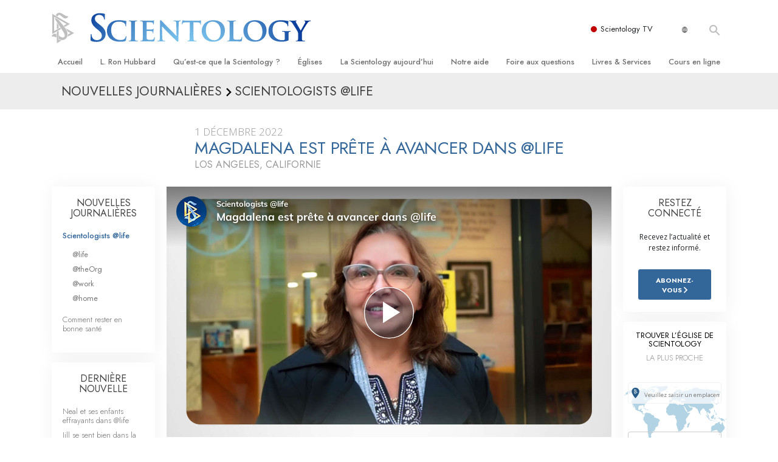

--- FILE ---
content_type: image/svg+xml
request_url: https://files.ondemandhosting.info/data/www.scientology.tv/series-logos/scientology-principles-series-logo-white_fr.svg?k=
body_size: 4520
content:
<svg xmlns="http://www.w3.org/2000/svg" width="4.04in" height="1.13in" viewBox="0 0 290.58 81.41">
  <defs>
    <style>
      .cls-1 {
        fill: #fff;
      }
    </style>
  </defs>
  <title>scientology-principles-tseries-logo-white_fr</title>
  <g id="fr">
    <g>
      <path class="cls-1" d="M60.08,7.49h7.27c5.14,0,8.49,2.89,8.49,7.65v.07c0,5.1-3.87,7.86-8.8,7.9H62.66v8.52H60.08Zm7,13.27c3.76,0,6.11-2.17,6.11-5.48v0c0-3.51-2.35-5.37-6-5.37H62.66V20.76Z"/>
      <path class="cls-1" d="M78.88,13.66h2.49v4a6.34,6.34,0,0,1,6.17-4.2v2.69H87.4c-3.34,0-6,2.34-6,7v8.56H78.88Z"/>
      <path class="cls-1" d="M90.19,7H93V10H90.19Zm.14,6.62h2.48v18H90.33Z"/>
      <path class="cls-1" d="M97.26,13.66h2.48v2.93a5.82,5.82,0,0,1,5.31-3.28c3.66,0,5.86,2.52,5.86,6.56V31.63h-2.48V20.56c0-3.21-1.52-5-4.14-5s-4.55,2.06-4.55,5.13V31.63H97.26Z"/>
      <path class="cls-1" d="M114.19,22.83v-.24c0-5.45,3.51-9.28,8-9.28a7.6,7.6,0,0,1,5.65,2.45l-1.48,1.86a5.85,5.85,0,0,0-4.21-2c-3,0-5.41,2.83-5.41,7v.17c0,4.24,2.48,7,5.51,7a5.79,5.79,0,0,0,4.21-2.07l1.45,1.65A7.37,7.37,0,0,1,122.12,32C117.6,32,114.19,28.28,114.19,22.83Z"/>
      <path class="cls-1" d="M130.7,7h2.75V10H130.7Zm.13,6.62h2.49v18h-2.49Z"/>
      <path class="cls-1" d="M137.76,13.66h2.48v3.45c1.21-2,3-3.8,5.83-3.8,3.65,0,7.17,3.18,7.17,9.14v.35c0,6-3.52,9.17-7.17,9.17a6.65,6.65,0,0,1-5.83-3.69V36.8h-2.48Zm12.93,9.14v-.28c0-4.38-2.35-7-5.1-7s-5.45,2.72-5.45,6.93v.34c0,4.21,2.62,6.9,5.45,6.9S150.69,27.21,150.69,22.8Z"/>
      <path class="cls-1" d="M155.93,22.8v-.18c0-5.48,3.2-9.31,7.41-9.31,4.52,0,7.21,3.87,7.21,9.28a9.49,9.49,0,0,1,0,1H158.44c.28,4,2.73,6.18,5.56,6.18a6.32,6.32,0,0,0,4.65-2.07l1.42,1.58A8.13,8.13,0,0,1,163.89,32C159.51,32,155.93,28.49,155.93,22.8Zm12.14-1.11c-.18-3.41-1.8-6.2-4.73-6.2-2.65,0-4.65,2.44-4.9,6.2Z"/>
      <path class="cls-1" d="M172.49,29.42l1.31-1.83a8.22,8.22,0,0,0,5.25,2.17c2,0,3.34-1.1,3.34-2.79v0c0-1.59-1.48-2.42-3.9-3.42-2.86-1.24-5.13-2.38-5.13-5.17v-.07c0-2.93,2.38-4.9,5.58-4.9a9.86,9.86,0,0,1,5.66,1.93l-1.21,1.9a7.87,7.87,0,0,0-4.52-1.69c-1.89,0-3.1,1.1-3.1,2.52v.07c0,1.51,1.55,2.27,4,3.31,3,1.31,5,2.55,5,5.27v.07c0,3.21-2.58,5.18-5.82,5.18A10.09,10.09,0,0,1,172.49,29.42Z"/>
      <path class="cls-1" d="M196.22,22.83v-.34c0-6,3.52-9.18,7.17-9.18A6.67,6.67,0,0,1,209.22,17V6.73h2.48v24.9h-2.48V28.18c-1.21,2-3,3.79-5.83,3.79C199.74,32,196.22,28.83,196.22,22.83Zm13.1,0v-.31c0-4.25-2.58-6.93-5.41-6.93s-5.14,2.51-5.14,6.93v.27c0,4.38,2.34,7,5.14,7S209.32,27,209.32,22.8Z"/>
      <path class="cls-1" d="M215.21,22.8v-.18c0-5.48,3.2-9.31,7.41-9.31,4.52,0,7.21,3.87,7.21,9.28a9.49,9.49,0,0,1,0,1H217.72c.28,4,2.73,6.18,5.55,6.18a6.33,6.33,0,0,0,4.66-2.07l1.41,1.58A8.1,8.1,0,0,1,223.17,32C218.79,32,215.21,28.49,215.21,22.8Zm12.13-1.11c-.17-3.41-1.79-6.2-4.72-6.2-2.66,0-4.66,2.44-4.9,6.2Z"/>
    </g>
    <g>
      <path class="cls-1" d="M10.08,67.72a12.76,12.76,0,0,0,9,4.1c4.3,0,6.85-2.15,6.85-5.35s-2.4-4.4-5.5-5.8l-4.7-2.05c-3-1.3-6.65-3.65-6.65-8.45,0-5,4.4-8.7,10.35-8.7a13.4,13.4,0,0,1,9.65,4.05l-2.2,2.7a10.55,10.55,0,0,0-7.45-3.1c-3.7,0-6.15,1.85-6.15,4.8,0,3.15,2.9,4.35,5.45,5.45l4.7,2c3.8,1.65,6.75,3.9,6.75,8.75,0,5.2-4.3,9.35-11.2,9.35A15.79,15.79,0,0,1,7.58,70.62Z"/>
      <path class="cls-1" d="M47.38,41.47a12.11,12.11,0,0,1,8.95,4.05L54,48.17a8.76,8.76,0,0,0-6.55-3.05c-6.25,0-10.4,5.1-10.4,13.25S41,71.82,47.23,71.82a9.57,9.57,0,0,0,7.5-3.65l2.35,2.55a12.57,12.57,0,0,1-9.95,4.75c-8.25,0-14.4-6.3-14.4-17C32.73,47.92,39,41.47,47.38,41.47Z"/>
      <path class="cls-1" d="M61.18,42.07h4.2v32.8h-4.2Z"/>
      <path class="cls-1" d="M72.33,42.07h18.9v3.5H76.53v10.3h12.4v3.55H76.53v11.9h15.2v3.55H72.33Z"/>
      <path class="cls-1" d="M96.68,42.07H101l11.9,20.6,3.55,6.8h.2c-.2-3.3-.55-7-.55-10.45v-17h4v32.8h-4.3L103.88,54.22l-3.55-6.75h-.2c.2,3.3.5,6.8.5,10.25V74.87H96.68Z"/>
      <path class="cls-1" d="M133.88,45.57h-9.95v-3.5h24v3.5H138v29.3h-4.15Z"/>
      <path class="cls-1" d="M148.73,58.32c0-10.5,5.8-16.85,14.05-16.85s14,6.4,14,16.85-5.8,17.15-14,17.15S148.73,68.87,148.73,58.32Zm23.75,0c0-8.15-3.85-13.2-9.7-13.2S153,50.17,153,58.32s3.85,13.5,9.75,13.5S172.48,66.52,172.48,58.32Z"/>
      <path class="cls-1" d="M181.83,42.07H186V71.32h14.3v3.55h-18.5Z"/>
      <path class="cls-1" d="M200.93,58.32c0-10.5,5.8-16.85,14-16.85s14,6.4,14,16.85-5.8,17.15-14,17.15S200.93,68.87,200.93,58.32Zm23.75,0c0-8.15-3.85-13.2-9.7-13.2s-9.75,5.05-9.75,13.2,3.85,13.5,9.75,13.5S224.68,66.52,224.68,58.32Z"/>
      <path class="cls-1" d="M247.28,41.47a12.75,12.75,0,0,1,9.4,4.05l-2.4,2.65a8.93,8.93,0,0,0-6.95-3.05c-6.65,0-10.9,5.1-10.9,13.25s3.9,13.45,10.9,13.45a9.13,9.13,0,0,0,5.95-1.95V61.32h-6.95V57.87h10.75v13.8a14.74,14.74,0,0,1-10.2,3.8c-8.6,0-14.75-6.3-14.75-17C232.13,47.92,238.48,41.47,247.28,41.47Z"/>
      <path class="cls-1" d="M268.23,62.17l-9.9-20.1h4.5l4.2,9.25c1.05,2.4,2.05,4.7,3.2,7.15h.2c1.1-2.45,2.25-4.75,3.25-7.15l4.25-9.25h4.3l-9.85,20.1v12.7h-4.15Z"/>
    </g>
  </g>
</svg>


--- FILE ---
content_type: image/svg+xml
request_url: https://files.ondemandhosting.info/data/www.scientology.tv/series-logos/common-sense-for-life-title_fr.svg?k=
body_size: 13119
content:
<svg id="OUTLINE" xmlns="http://www.w3.org/2000/svg" viewBox="0 0 2148.93 473.72"><defs><style>.cls-1{fill:#fff;}</style></defs><title>common-sense-for-life-title_fr</title><path class="cls-1" d="M551.55,284.15a36,36,0,0,0,7.13-1,36.14,36.14,0,0,1,6.78-1,1.44,1.44,0,0,1,1.62,1.63q0,5.77-11,10.29-9.21,3.8-16.26,3.8-23.84,0-87.08-24.75-38.3,35-78,35.05-16.08,0-27.1-5.78-13.92-7.41-13.91-22.23,0-18.06,21.86-29.81a80.84,80.84,0,0,1,38.3-9.75q24.21,0,52.57,11.56l93.77-99.91q39-41.91,56.72-57.45,42.29-37,68.66-37,22.58,0,24.93,19.33,9.39-3.44,11.92-3.44c1.57,0,2.35,1,2.35,3.08,0,1.68-1.87,3.37-5.6,5l-7.95,3.08q-2,34-39.75,78.58t-58.71,44.63q-15,0-15-13.73,0-19.7,28.28-54.83t72.53-58.27c.24-2.17.37-3.67.37-4.51q0-10.48-9.58-10.48-17.34,0-56.55,37.21-14.62,13.92-49.5,51.85l-58.72,63.78-38.48,40.83Q528.43,284.15,551.55,284.15ZM379.74,256.51q-38.85,0-38.85,22.94,0,19.33,28.55,19.33,29.26,0,62.51-32.52A148.86,148.86,0,0,0,379.74,256.51ZM613.7,142q-28.19,33.78-28.19,49.32,0,5.6,5.06,5.6,11.92,0,41.82-33a222.71,222.71,0,0,0,44.72-73.26Q641.88,108.18,613.7,142Z" transform="translate(-9.11 -57.78)"/><path class="cls-1" d="M604,283.06q-22,12.66-33.42,12.65c-1.45,0-2.17-.78-2.17-2.35q0-3.25,4.7-4,11-1.81,31.07-13.55,22-12.64,36-15.9,8.31-20.06,34.33-42.1,27.64-23.65,47.15-23.66,14.46,0,14.46,12.28,0,16.08-30.54,35a216,216,0,0,1-45.89,22,30,30,0,0,0-2.52,12.11q0,9.39,6.5,12.28,3.25,1.28,12.28,1.63,6.51.18,6.51,3.07,0,4.51-22.22,4.52-23.49,0-23.49-20.42a46.71,46.71,0,0,1,1.27-10.3Q628.91,268.62,604,283.06Zm92.86-48.77q24.57-18.25,24.57-28.91,0-4.33-4-4.34-11.75,0-32,21.68-18.06,19.69-23.67,33.61A217.89,217.89,0,0,0,696.84,234.29Z" transform="translate(-9.11 -57.78)"/><path class="cls-1" d="M926.47,196.71a17.27,17.27,0,0,1,13.27,5.78,19.76,19.76,0,0,1,5.33,13.91q0,23.13-25.83,50.59Q893,295,870.1,295q-21.87,0-21.86-22.58,0-11.93,10.3-33.25-28,25.11-39.39,33.61-30.17,22.94-47,22.94a1.92,1.92,0,0,1-2.17-2.17c0-2.16,1.57-3.55,4.7-4.15q18.42-3.79,49.86-28.73,34.88-27.65,66.49-66.84,47.33-58.73,81.11-87.08,35.24-29.46,46.8-29.45,11.37,0,11.38,11.2,0,12.29-22.95,38.3-19.5,22-72.26,55.83-7.41,4.33-21.5,13.55-2.35,1.62-5.78,7.4Q917.25,196.72,926.47,196.71Zm-33.61,33.78q0-5.6,3.8-13.91-36.85,46.79-36.86,62.69,0,7.41,7.05,7.41,16.8,0,42.81-34.15Q892.86,245.48,892.86,230.49ZM931,213.33q0-9.21-7.59-9.22-8.85,0-16.26,8.59t-7.4,17.61q0,12.28,14.09,16.62Q931,226.33,931,213.33Zm90.33-125.56Q1013,87.77,972,130q-33.24,34.16-47.69,52.21,71.54-43.89,91.78-77.14,7-11.39,7-15.18C1023.12,88.49,1022.52,87.77,1021.31,87.77Z" transform="translate(-9.11 -57.78)"/><path class="cls-1" d="M955.29,275.84q-28.54,19.88-42.64,19.87a1.92,1.92,0,0,1-2.17-2.17c0-2.29,1.21-3.67,3.61-4.15a60.3,60.3,0,0,0,18.79-6.33q13.56-7.4,44.08-31.61l47.7-39.21q13.72-12.11,16.8-12.1,4.51,0,9.94,5.06,10.47-7.95,18.61-7.95,12.29,0,12.28,13.19,0,19.69-31.43,53.65-32,34.34-51.67,34.33-18.44,0-18.43-19.33,0-10.11,11.74-31.62Zm43.9,1.8q0,8.69,8.31,8.68,13.54,0,42.27-32.7-15.16-3.62-15.17-19.52a30.23,30.23,0,0,1,1.44-8.85Q999.19,257.41,999.19,277.64Zm67.93-47q7.39-12.46,7.4-19.87,0-6.87-6-6.87-8.85,0-17.79,11.11t-9,20.15q0,10.11,11.93,12.64A85.12,85.12,0,0,0,1067.12,230.67Z" transform="translate(-9.11 -57.78)"/><path class="cls-1" d="M1233.45,198.88q12.83,0,12.82,12.1,0,10.67-29.08,38.57t-29.09,33.7q0,5.78,6.5,6.23t6.51,3.16q0,3.62-13,3.61-15,0-15-13.37,0-11.19,14.46-28.36,7.41-8.85,26.74-27.28,14.45-13.73,14.45-16.62c0-1.57-1.08-2.35-3.25-2.35q-10.3,0-44.81,27.46-28.73,22.77-42.63,37.4-17.71,18.6-21.5,18.61a6.8,6.8,0,0,1-5.24-2.8,9,9,0,0,1-2.35-5.88q0-4.15,24.93-33.6l29.81-35.23-46.25,37.58L1083.31,278q-26,17.7-39.92,17.7c-1.57,0-2.35-.72-2.35-2.17,0-2.16,1.69-3.61,5.06-4.33a72.62,72.62,0,0,0,16.08-5.42q13.18-5.79,53.83-38.67,36.49-29.62,52.58-45.34a54.89,54.89,0,0,1,8.49-6.51,17.4,17.4,0,0,1,6.14-1.08,11.31,11.31,0,0,1,6.24,2.08c2.1,1.38,3.16,3,3.16,5q0,3.24-28.91,41.73Q1213.39,198.88,1233.45,198.88Z" transform="translate(-9.11 -57.78)"/><path class="cls-1" d="M1305.7,295.71a1.92,1.92,0,0,1-2.17-2.17c0-2.16,1.2-3.55,3.61-4.15q6.69-1.63,20.6-7.23,13-7.05,66.12-51.31,50.42-41.91,51.67-41.91,4.15,0,8.22,3.61t4.07,7.77q0,13.19-20.6,46.43-17.88,28.72-31.25,43,7.77,0,7.77,2.89,0,3.62-7.59,3.61a35.16,35.16,0,0,1-5.87-.72,35.25,35.25,0,0,0-5.88-.72,26,26,0,0,0-4.33.54,26,26,0,0,1-4.34.54q-22.93,0-22.94-31.07Q1325.22,295.71,1305.7,295.71Zm75.52-23.85q-4-10.47-7.77-10.48-4,0-4,6.15a26,26,0,0,0,3.62,12.64q4.15,7.41,9.75,7.41a4.32,4.32,0,0,0,3.43-1.44Zm38.12-27.46q14.09-23.85,19.69-42.09l-64.68,52.57q6.69,1.08,11.2,10.48l6,15.18Q1404.16,270.06,1419.34,244.4Z" transform="translate(-9.11 -57.78)"/><path class="cls-1" d="M1444.85,283.06q-22,12.66-33.42,12.65c-1.44,0-2.17-.78-2.17-2.35q0-3.25,4.7-4,11-1.81,31.08-13.55,22-12.64,36-15.9,8.31-20.06,34.32-42.1,27.64-23.65,47.16-23.66,14.44,0,14.45,12.28,0,16.08-30.53,35a216.26,216.26,0,0,1-45.89,22,29.85,29.85,0,0,0-2.53,12.11q0,9.39,6.5,12.28,3.26,1.28,12.29,1.63,6.49.18,6.5,3.07,0,4.51-22.22,4.52-23.49,0-23.49-20.42a47.32,47.32,0,0,1,1.27-10.3Q1469.79,268.62,1444.85,283.06Zm92.87-48.77q24.57-18.25,24.57-28.91,0-4.33-4-4.34-11.74,0-32,21.68-18.06,19.69-23.66,33.61A218.33,218.33,0,0,0,1537.72,234.29Z" transform="translate(-9.11 -57.78)"/><path class="cls-1" d="M1716.64,198.88q12.83,0,12.83,12.1,0,10.67-29.09,38.57t-29.09,33.7q0,5.78,6.51,6.23t6.5,3.16q0,3.62-13,3.61-15,0-15-13.37,0-11.19,14.45-28.36,7.41-8.85,26.74-27.28,14.44-13.73,14.45-16.62c0-1.57-1.08-2.35-3.25-2.35q-10.31,0-44.81,27.46-28.73,22.77-42.63,37.4-17.71,18.6-21.5,18.61a6.81,6.81,0,0,1-5.24-2.8,9,9,0,0,1-2.35-5.88q0-4.15,24.93-33.6l29.81-35.23-46.25,37.58L1566.51,278q-26,17.7-39.93,17.7c-1.57,0-2.35-.72-2.35-2.17,0-2.16,1.69-3.61,5.06-4.33a72.28,72.28,0,0,0,16.08-5.42q13.19-5.79,53.84-38.67,36.49-29.62,52.57-45.34a55.9,55.9,0,0,1,8.49-6.51,17.44,17.44,0,0,1,6.14-1.08,11.31,11.31,0,0,1,6.24,2.08c2.1,1.38,3.16,3,3.16,5q0,3.24-28.91,41.73Q1696.58,198.88,1716.64,198.88Z" transform="translate(-9.11 -57.78)"/><path class="cls-1" d="M1684.62,295.71a1.91,1.91,0,0,1-2.16-2.17c0-2.16,1.2-3.55,3.61-4.15q6.69-1.63,20.6-7.23,13-7.05,66.12-51.31,50.4-41.91,51.67-41.91,4.15,0,8.22,3.61t4.06,7.77q0,13.19-20.59,46.43-17.89,28.72-31.26,43,7.77,0,7.77,2.89,0,3.62-7.59,3.61a35.28,35.28,0,0,1-5.87-.72,35.16,35.16,0,0,0-5.87-.72,26.09,26.09,0,0,0-4.34.54,25.88,25.88,0,0,1-4.33.54q-23,0-23-31.07Q1704.14,295.71,1684.62,295.71Zm75.52-23.85q-4-10.47-7.77-10.48-4,0-4,6.15a25.94,25.94,0,0,0,3.61,12.64q4.15,7.41,9.76,7.41a4.33,4.33,0,0,0,3.43-1.44Zm38.12-27.46q14.1-23.85,19.69-42.09l-64.67,52.57q6.67,1.08,11.2,10.48l6,15.18Q1783.08,270.06,1798.26,244.4Z" transform="translate(-9.11 -57.78)"/><path class="cls-1" d="M102.89,406.87c0,29.06-19.62,41.09-46.18,41.09H55.08v-1.59c17.36,0,31.46-12.26,31.46-34.5,0-11.81-3.47-22-8.58-28.61-7.35-9.3-15.73-12-29.42-12h-12V512.88c0,13.4,2.65,14.3,11.44,14.53V529H9.11v-1.59c6.13,0,10.42-2.5,10.42-10V379.63c0-8.4-1.63-12.26-10.42-12.26v-1.59H53.44C78.37,365.78,102.89,373.5,102.89,406.87Z" transform="translate(-9.11 -57.78)"/><path class="cls-1" d="M193.57,363.29c42.5,0,70.28,32.68,70.28,73.09,0,50.17-29.83,95.12-83.15,95.12-42.49,0-69.46-35.19-69.46-75.37C111.24,416.86,136.57,363.29,193.57,363.29ZM122.48,435.7c0,45.4,33.5,87.17,70.48,87.17,31.26,0,61.7-29.06,61.7-66.51,0-52.21-44.95-84.45-75-84.45C153.73,371.91,122.48,396.2,122.48,435.7Z" transform="translate(-9.11 -57.78)"/><path class="cls-1" d="M313,367.37h-2c-4.29,0-9.19,1.36-9.19,11.81v91.71c0,43.81,26.56,50.85,38.81,50.85,12.67,0,28-4.77,42.29-23.84V384.17c0-14.75-3.27-16.8-9.39-16.8H372v-1.59h38.61v1.59c-9.4,0-10.83,3.41-10.83,11.35V514c0,9.76,1.63,13.39,10.83,13.39V529H382.85V503.8c-14.91,18.39-31.25,26.33-50.46,26.33-30.85,0-47.6-21.11-47.6-50.39V379.63c0-10.9-2.25-12.26-10.83-12.26v-1.59h39Z" transform="translate(-9.11 -57.78)"/><path class="cls-1" d="M518.37,401.88c0,18.84-12.26,34.5-25.75,42.67l16.14,27.7c5.93,10,18.59,30.42,30.24,42.9a29.06,29.06,0,0,0,20,8.63c6.33,0,9.6-1.59,17-6.36l.61,2.27c-9,8.18-19.61,10.9-31.05,10.9-18.8,0-28.6-11.8-49-46.54l-19.82-33.59c-6.95.22-6.13.45-11.24.45H451.76v63.34c0,9.76,2.25,13.16,10.42,13.16V529h-38v-1.59c8.18-.45,10.63-1.82,10.63-14.07V381.22c0-10.22-2.25-13.85-10.63-13.85v-1.59H477.1C502.84,365.78,518.37,377.36,518.37,401.88Zm-27,37.68c7.56-7,11.44-15.66,11.44-27.47,0-5.22-1.43-18.16-8.38-28.15-5.31-7.94-13.89-13.84-29.21-13.84H451.76v76.5h14.3C476.28,446.6,486.5,444.1,491.4,439.56Z" transform="translate(-9.11 -57.78)"/><path class="cls-1" d="M733.49,388.26h-1.43c-3.88-15.21-4.08-17-12.87-17H668.52v73.32h46.79c6.13,0,8.17-1.59,8.58-5.44h1.43v15.43h-1.43c-.82-4.08-2.66-5.45-7.76-5.45H668.52V500.4c0,21.56,5.52,23.15,18.6,23.15h31.46c15.52,0,19.82-1.81,21.65-17h1.43V529H641.15v-1.59c8.17-.23,10.42-3.4,10.42-11.35V381.9c0-11.35-1.64-14.3-10.42-14.3v-1.82h92.34Zm-39.43-68.1,26.36,34.27h-4.5l-27.17-21.34-27.17,21.34h-4.7l26.35-34.27Z" transform="translate(-9.11 -57.78)"/><path class="cls-1" d="M745.26,360.11c2.25,4.77,3.47,5.67,9,5.67H857.42c4.49,0,7.15-1.36,8.58-5.67h1.43l-6.95,19.75h-1.43a13.88,13.88,0,0,0,.41-4.09c0-4.31-2.25-4.77-5.51-4.77H814.11V512.43c0,12.48,2,15,11.64,15V529H785.91v-1.59c8.38-.91,11.24-1.59,11.24-13.16V371h-39c-5.31,0-6.74.91-6.74,4.32a16.34,16.34,0,0,0,.81,4.54h-1.43l-6.94-19.75Z" transform="translate(-9.11 -57.78)"/><path class="cls-1" d="M970.29,401.88c0,18.84-12.26,34.5-25.74,42.67l16.14,27.7c5.92,10,18.59,30.42,30.24,42.9a29.06,29.06,0,0,0,20,8.63c6.33,0,9.6-1.59,17-6.36l.62,2.27c-9,8.18-19.62,10.9-31.06,10.9-18.79,0-28.6-11.8-49-46.54l-19.82-33.59c-6.94.22-6.12.45-11.23.45H903.69v63.34c0,9.76,2.25,13.16,10.42,13.16V529h-38v-1.59c8.17-.45,10.62-1.82,10.62-14.07V381.22c0-10.22-2.24-13.85-10.62-13.85v-1.59H929C954.77,365.78,970.29,377.36,970.29,401.88Zm-27,37.68c7.56-7,11.45-15.66,11.45-27.47,0-5.22-1.44-18.16-8.38-28.15-5.31-7.94-13.89-13.84-29.22-13.84H903.69v76.5H918C928.21,446.6,938.42,444.1,943.32,439.56Z" transform="translate(-9.11 -57.78)"/><path class="cls-1" d="M1129,388.26h-1.43c-3.88-15.21-4.08-17-12.87-17h-50.67v73.32h46.79c6.13,0,8.17-1.59,8.58-5.44h1.43v15.43h-1.43c-.82-4.08-2.66-5.45-7.76-5.45h-47.61V500.4c0,21.56,5.52,23.15,18.6,23.15h31.46c15.52,0,19.81-1.81,21.65-17h1.43V529H1036.69v-1.59c8.17-.23,10.42-3.4,10.42-11.35V381.9c0-11.35-1.64-14.3-10.42-14.3v-1.82H1129Z" transform="translate(-9.11 -57.78)"/><path class="cls-1" d="M1240.37,367.37c-8.17,0-10.62,3.63-10.62,12V443h80.7V381.67c0-10.89-1.43-14.3-10.22-14.3v-1.59h37.59v1.59c-9,.23-10.41,2.73-10.41,14.08V512.88c0,10.67,1.43,14.53,10.41,14.53V529h-37.59v-1.59c8-.45,10.22-1.82,10.22-16.34V447.5h-80.7v65.61c0,10.22,1.63,14.3,10.62,14.3V529h-38v-1.59h1.43c6.75,0,9-4.31,9-10.67V382.36c0-12.94-1.63-14.31-10.42-15v-1.59h38Z" transform="translate(-9.11 -57.78)"/><path class="cls-1" d="M1443.42,388.26H1442c-3.89-15.21-4.09-17-12.88-17h-50.66v73.32h46.78c6.13,0,8.17-1.59,8.58-5.44h1.43v15.43h-1.43c-.81-4.08-2.65-5.45-7.76-5.45h-47.6V500.4c0,21.56,5.51,23.15,18.59,23.15h31.46c15.53,0,19.82-1.81,21.66-17h1.43V529H1351.08v-1.59c8.17-.23,10.42-3.4,10.42-11.35V381.9c0-11.35-1.63-14.3-10.42-14.3v-1.82h92.34Z" transform="translate(-9.11 -57.78)"/><path class="cls-1" d="M1496.79,367.37h-2c-4.29,0-9.19,1.36-9.19,11.81v91.71c0,43.81,26.56,50.85,38.82,50.85,12.66,0,28-4.77,42.29-23.84V384.17c0-14.75-3.27-16.8-9.4-16.8h-1.43v-1.59h38.61v1.59c-9.4,0-10.83,3.41-10.83,11.35V514c0,9.76,1.64,13.39,10.83,13.39V529h-27.78V503.8c-14.92,18.39-31.26,26.33-50.46,26.33-30.85,0-47.61-21.11-47.61-50.39V379.63c0-10.9-2.24-12.26-10.82-12.26v-1.59h39Z" transform="translate(-9.11 -57.78)"/><path class="cls-1" d="M1702.17,401.88c0,18.84-12.26,34.5-25.74,42.67l16.14,27.7c5.92,10,18.59,30.42,30.23,42.9a29.1,29.1,0,0,0,20,8.63c6.33,0,9.6-1.59,17-6.36l.61,2.27c-9,8.18-19.61,10.9-31.05,10.9-18.79,0-28.6-11.8-49-46.54l-19.82-33.59c-6.94.22-6.13.45-11.23.45h-13.69v63.34c0,9.76,2.25,13.16,10.42,13.16V529h-38v-1.59c8.17-.45,10.62-1.82,10.62-14.07V381.22c0-10.22-2.25-13.85-10.62-13.85v-1.59h52.91C1686.64,365.78,1702.17,377.36,1702.17,401.88Zm-27,37.68c7.56-7,11.44-15.66,11.44-27.47,0-5.22-1.43-18.16-8.37-28.15-5.31-7.94-13.9-13.84-29.22-13.84h-13.48v76.5h14.3C1660.08,446.6,1670.3,444.1,1675.2,439.56Z" transform="translate(-9.11 -57.78)"/><path class="cls-1" d="M1860.91,388.26h-1.43c-3.88-15.21-4.09-17-12.87-17h-50.67v73.32h46.79c6.13,0,8.17-1.59,8.58-5.44h1.43v15.43h-1.43c-.82-4.08-2.66-5.45-7.77-5.45h-47.6V500.4c0,21.56,5.52,23.15,18.59,23.15H1846c15.52,0,19.81-1.81,21.65-17h1.43V529H1768.57v-1.59c8.17-.23,10.41-3.4,10.41-11.35V381.9c0-11.35-1.63-14.3-10.41-14.3v-1.82h92.34Z" transform="translate(-9.11 -57.78)"/><path class="cls-1" d="M1914.27,367.37h-2c-4.29,0-9.2,1.36-9.2,11.81v91.71c0,43.81,26.56,50.85,38.82,50.85,12.67,0,28-4.77,42.29-23.84V384.17c0-14.75-3.27-16.8-9.4-16.8h-1.43v-1.59h38.62v1.59c-9.4,0-10.83,3.41-10.83,11.35V514c0,9.76,1.63,13.39,10.83,13.39V529h-27.79V503.8c-14.91,18.39-31.26,26.33-50.46,26.33-30.85,0-47.6-21.11-47.6-50.39V379.63c0-10.9-2.25-12.26-10.83-12.26v-1.59h39Z" transform="translate(-9.11 -57.78)"/><path class="cls-1" d="M2061.2,367.37h-.81c-3.48,0-5.11,1.14-5.11,3.63,0,3.41,3.27,7.95,4.49,10L2091,430.93l33.1-51.53c3.88-5.9,4.49-7.71,4.49-9.08,0-2-1-2.95-3.88-2.95h-1.23v-1.59h22.27v1.59h-1.43c-5.51,0-9.6,6.36-12.46,10.9l-37.39,58.57L2138.22,507c5.52,8.85,11.45,20.43,18.8,20.43h1V529h-36.57v-1.59c3.07,0,4.7-.91,4.7-3.63,0-4.31-2.86-7.95-5.11-11.35l-37-59.25-39.42,61.07c-.41.68-4.91,6.8-4.91,10.21,0,.91,1,2.95,4.09,2.95h.82V529h-21.87v-1.59c5.52,0,9.2-4.77,11.24-7.94l46.38-72.19-43.93-70.37c-5.51-8.86-7.76-9.54-12.26-9.54v-1.59h37Z" transform="translate(-9.11 -57.78)"/></svg>

--- FILE ---
content_type: image/svg+xml
request_url: https://files.ondemandhosting.info/data/www.scientology.tv/series-logos/citizens-commission-on-human-rights-title_fr.svg?k=
body_size: 10549
content:
<svg id="OUTLINE" xmlns="http://www.w3.org/2000/svg" viewBox="0 0 2954.7 638.45"><defs><style>.cls-1{fill:#fff;}</style></defs><title>citizens-commission-on-human-rights-title_fr</title><path class="cls-1" d="M186.68,367.21H110c-14.18,0-21.91-8-21.91-22.55v-201c0-14.49,7.73-22.54,21.91-22.54h76.65c14.5,0,22.55,8,22.55,22.54v57.66H172.51V152.7H124.84v183h47.67V283.79h36.72v60.87C209.23,359.16,201.18,367.21,186.68,367.21Z" transform="translate(-20.49 -121.14)"/><path class="cls-1" d="M321,367.21H256.57c-13.85,0-20.29-6.44-20.29-19.65V228.07c0-13.21,6.44-19.65,20.29-19.65H321c13.53,0,20,6.44,20,19.65V347.56C341,360.77,334.51,367.21,321,367.21ZM305.85,238.38H271.71v98.88h34.14Z" transform="translate(-20.49 -121.14)"/><path class="cls-1" d="M506.5,367.21V238.38l-33.82.64V367.21H436.93V238.38l-33.82.64V367.21H367V208.42h36.07v5.8l37.69-5.15a96.63,96.63,0,0,1,12.56-1.29c7.73,0,12.88,2.9,15.13,5.47l1,1.61L511,209.07a49,49,0,0,1,11.59-1.29c13.21,0,19.65,6.76,19.65,19.32V367.21Z" transform="translate(-20.49 -121.14)"/><path class="cls-1" d="M707.48,367.21V238.38l-33.82.64V367.21H637.91V238.38l-33.82.64V367.21H568V208.42h36.08v5.8l37.68-5.15a96.8,96.8,0,0,1,12.56-1.29c7.73,0,12.89,2.9,15.14,5.47l1,1.61L712,209.07a49,49,0,0,1,11.59-1.29c13.21,0,19.65,6.76,19.65,19.32V367.21Z" transform="translate(-20.49 -121.14)"/><path class="cls-1" d="M769.63,185.56v-37h36.08v37ZM770,367.21V208.42h35.43V367.21Z" transform="translate(-20.49 -121.14)"/><path class="cls-1" d="M912,367.21H851.44c-13.52,0-20-6.44-20-19.65V313.42h34.47v26.74H897.5V315L842.42,282.5c-7.4-3.86-10.95-8.37-10.95-17.39v-37c0-13.21,6.45-19.65,20.29-19.65h59.91c13.53,0,20,6.44,20,19.65V260H897.5V235.48H865.94v22.87L921,290.55c7.09,3.55,11,8.38,11,17.72v39.29C932,360.77,925.52,367.21,912,367.21Z" transform="translate(-20.49 -121.14)"/><path class="cls-1" d="M1037.6,367.21H977.05c-13.53,0-20-6.44-20-19.65V313.42h34.46v26.74h31.57V315L968,282.5c-7.41-3.86-10.95-8.37-10.95-17.39v-37c0-13.21,6.44-19.65,20.29-19.65h59.91c13.53,0,20,6.44,20,19.65V260h-34.14V235.48H991.54v22.87l55.08,32.2c7.08,3.55,11,8.38,11,17.72v39.29C1057.57,360.77,1051.13,367.21,1037.6,367.21Z" transform="translate(-20.49 -121.14)"/><path class="cls-1" d="M1083.33,185.56v-37h36.07v37Zm.32,181.65V208.42h35.43V367.21Z" transform="translate(-20.49 -121.14)"/><path class="cls-1" d="M1230.52,367.21H1166.1c-13.85,0-20.29-6.44-20.29-19.65V228.07c0-13.21,6.44-19.65,20.29-19.65h64.42c13.53,0,20,6.44,20,19.65V347.56C1250.49,360.77,1244.05,367.21,1230.52,367.21Zm-15.14-128.83h-34.14v98.88h34.14Z" transform="translate(-20.49 -121.14)"/><path class="cls-1" d="M1346.47,367.21V238.38l-33.82.64V367.21h-36.08V208.42h36.08v5.8l38-5.15a87.26,87.26,0,0,1,12.24-1.29c12.89,0,19.65,6.76,19.65,19.32V367.21Z" transform="translate(-20.49 -121.14)"/><path class="cls-1" d="M1544.22,367.21v-5.48l-27.38,4.84a67.64,67.64,0,0,1-13.52,1.61c-18,0-29-11.28-29-29.64V240.31c0-19.33,12.24-31.89,33.17-31.89h36.72V121.14H1580V367.21Zm0-128.83H1522c-8.38,0-11.92,3.86-11.92,11.91v76c0,7.4,3.54,11.59,11.27,11.59a50.34,50.34,0,0,0,6.77-.32l16.1-1.29Z" transform="translate(-20.49 -121.14)"/><path class="cls-1" d="M1688.51,367.21h-62.16c-13.85,0-20.29-6.44-20.29-19.65V228.07c0-13.21,6.44-19.65,20.29-19.65h62.16c13.53,0,20.29,6.44,20.29,19.65v58.3l-10,10h-58.3V340.8h33.82V314.39h34.46v33.17C1708.8,360.77,1702,367.21,1688.51,367.21Zm-14.17-132.38h-33.82v38h33.82Z" transform="translate(-20.49 -121.14)"/><path class="cls-1" d="M1815.73,367.21h-60.56c-13.52,0-20-6.44-20-19.65V313.42h34.46v26.74h31.56V315l-55.07-32.53c-7.41-3.86-11-8.37-11-17.39v-37c0-13.21,6.44-19.65,20.29-19.65h59.9c13.53,0,20,6.44,20,19.65V260h-34.14V235.48h-31.56v22.87l55.07,32.2c7.09,3.55,11,8.38,11,17.72v39.29C1835.69,360.77,1829.25,367.21,1815.73,367.21Z" transform="translate(-20.49 -121.14)"/><path class="cls-1" d="M2027.65,367.21H1951c-14.17,0-21.9-8-21.9-22.55v-201c0-14.49,7.73-22.54,21.9-22.54h76.66c14.49,0,22.54,8,22.54,22.54v57.66h-36.71V152.7h-47.67v183h47.67V283.79h36.71v60.87C2050.19,359.16,2042.14,367.21,2027.65,367.21Z" transform="translate(-20.49 -121.14)"/><path class="cls-1" d="M2077.89,185.56v-37H2114v37Zm.32,181.65V208.42h35.43V367.21Z" transform="translate(-20.49 -121.14)"/><path class="cls-1" d="M2169,367.21c-13.53,0-20-6.44-20-19.65V239H2132v-30.6h17.07V165.26h35.75v43.16H2208V239h-23.19v97.59H2209v30.6Z" transform="translate(-20.49 -121.14)"/><path class="cls-1" d="M2313.65,367.21h-64.42c-13.85,0-20.29-6.44-20.29-19.65V228.07c0-13.21,6.44-19.65,20.29-19.65h64.42c13.53,0,20,6.44,20,19.65V347.56C2333.62,360.77,2327.18,367.21,2313.65,367.21Zm-15.14-128.83h-34.14v98.88h34.14Z" transform="translate(-20.49 -121.14)"/><path class="cls-1" d="M2411.88,425.18h-36.71l16.42-59.26-40.26-157.5h37l20.94,104.36,20.93-104.36H2467Z" transform="translate(-20.49 -121.14)"/><path class="cls-1" d="M2566.16,367.21H2504c-13.85,0-20.29-6.44-20.29-19.65V228.07c0-13.21,6.44-19.65,20.29-19.65h62.16c13.53,0,20.29,6.44,20.29,19.65v58.3l-10,10h-58.3V340.8H2552V314.39h34.46v33.17C2586.45,360.77,2579.69,367.21,2566.16,367.21ZM2552,234.83h-33.82v38H2552Z" transform="translate(-20.49 -121.14)"/><path class="cls-1" d="M2682.43,367.21V238.38l-33.82.64V367.21h-36.07V208.42h36.07v5.8l38-5.15a87,87,0,0,1,12.23-1.29c12.89,0,19.65,6.76,19.65,19.32V367.21Z" transform="translate(-20.49 -121.14)"/><path class="cls-1" d="M2824.14,367.21h-60.55c-13.53,0-20-6.44-20-19.65V313.42h34.46v26.74h31.57V315l-55.08-32.53c-7.4-3.86-11-8.37-11-17.39v-37c0-13.21,6.44-19.65,20.29-19.65h59.91c13.53,0,20,6.44,20,19.65V260h-34.14V235.48h-31.57v22.87l55.08,32.2c7.09,3.55,11,8.38,11,17.72v39.29C2844.11,360.77,2837.67,367.21,2824.14,367.21Z" transform="translate(-20.49 -121.14)"/><path class="cls-1" d="M93.28,701.61H56.56v58H20.49V542.82H56.56v5.8l38.65-5.15a49,49,0,0,1,11.6-1.29c12.88,0,19.64,6.76,19.64,19.32V669.72C126.45,689.05,114.22,701.61,93.28,701.61Zm-2.9-128.83-33.82.64v98.24H78.79c8.37,0,11.59-3.87,11.59-11.92Z" transform="translate(-20.49 -121.14)"/><path class="cls-1" d="M236.6,701.61H172.19c-13.85,0-20.3-6.44-20.3-19.65V562.47c0-13.2,6.45-19.65,20.3-19.65H236.6c13.53,0,20,6.45,20,19.65V682C256.57,695.17,250.13,701.61,236.6,701.61ZM221.46,572.78H187.32v98.88h34.14Z" transform="translate(-20.49 -121.14)"/><path class="cls-1" d="M352.55,701.61v-5.48l-38,5.16a88.62,88.62,0,0,1-12.24,1.29c-13.2,0-19.64-6.77-19.64-19.65V542.82h35.75V671.66l34.14-.65V542.82H388.3V701.61Z" transform="translate(-20.49 -121.14)"/><path class="cls-1" d="M478.8,609.17V572.78l-28.34.64V701.61H414.39V542.82h36.07v5.8l32.85-5.15a50.94,50.94,0,0,1,11.6-1.29c13.2,0,19.64,6.76,19.64,19.32v47.67Z" transform="translate(-20.49 -121.14)"/><path class="cls-1" d="M602.15,701.61V455.54h35.43V701.61Z" transform="translate(-20.49 -121.14)"/><path class="cls-1" d="M746.77,701.61H684.61c-13.85,0-20.3-6.44-20.3-19.65V562.47c0-13.2,6.45-19.65,20.3-19.65h62.16c13.53,0,20.29,6.45,20.29,19.65v58.3l-10,10H698.78V675.2H732.6V648.79h34.46V682C767.06,695.17,760.3,701.61,746.77,701.61ZM732.6,569.23H698.78v38H732.6Z" transform="translate(-20.49 -121.14)"/><path class="cls-1" d="M874,701.61H813.43c-13.52,0-20-6.44-20-19.65V647.82h34.47v26.74h31.56V649.43L804.42,616.9c-7.41-3.86-11-8.37-11-17.39v-37c0-13.2,6.45-19.65,20.3-19.65h59.9c13.53,0,20,6.45,20,19.65v31.89H859.49V569.88H827.93v22.87L883,625c7.09,3.54,11,8.37,11,17.71V682C894,695.17,887.51,701.61,874,701.61Z" transform="translate(-20.49 -121.14)"/><path class="cls-1" d="M1062.39,701.61h-75V455.54h75c30,0,47.67,18.36,47.67,46.7v153C1110.06,683.57,1092,701.61,1062.39,701.61ZM1073,507.72c0-13.21-8.37-20.62-21.58-20.62h-27.37V670.05h26.41c14.81,0,22.54-8.06,22.54-20.94Z" transform="translate(-20.49 -121.14)"/><path class="cls-1" d="M1200.24,609.17V572.78l-28.34.64V701.61h-36.07V542.82h36.07v5.8l32.85-5.15a50.94,50.94,0,0,1,11.6-1.29c13.2,0,19.64,6.76,19.64,19.32v47.67Z" transform="translate(-20.49 -121.14)"/><path class="cls-1" d="M1341,701.61h-64.42c-13.85,0-20.29-6.44-20.29-19.65V562.47c0-13.2,6.44-19.65,20.29-19.65H1341c13.53,0,20,6.45,20,19.65V682C1361,695.17,1354.52,701.61,1341,701.61Zm-15.14-128.83h-34.14v98.88h34.14Z" transform="translate(-20.49 -121.14)"/><path class="cls-1" d="M1387.69,520v-37h36.07v37Zm.32,181.65V542.82h35.43V701.61Z" transform="translate(-20.49 -121.14)"/><path class="cls-1" d="M1478.84,701.61c-13.53,0-20-6.44-20-19.65V573.42H1441.8v-30.6h17.07V499.67h35.75v43.15h23.19v30.6h-23.19V671h24.16v30.6Z" transform="translate(-20.49 -121.14)"/><path class="cls-1" d="M1620.55,701.61H1560c-13.53,0-20-6.44-20-19.65V647.82h34.46v26.74h31.56V649.43L1551,616.9c-7.41-3.86-11-8.37-11-17.39v-37c0-13.2,6.44-19.65,20.29-19.65h59.91c13.52,0,20,6.45,20,19.65v31.89h-34.15V569.88h-31.56v22.87L1629.57,625c7.08,3.54,11,8.37,11,17.71V682C1640.52,695.17,1634.08,701.61,1620.55,701.61Z" transform="translate(-20.49 -121.14)"/><path class="cls-1" d="M1801.55,701.61v-5.48L1774.17,701a67.64,67.64,0,0,1-13.52,1.61c-18,0-29-11.28-29-29.63V574.71c0-19.33,12.24-31.89,33.17-31.89h36.72V455.54h35.75V701.61Zm0-128.83h-22.22c-8.38,0-11.92,3.86-11.92,11.91v76c0,7.4,3.54,11.59,11.27,11.59a50.34,50.34,0,0,0,6.77-.32l16.1-1.29Z" transform="translate(-20.49 -121.14)"/><path class="cls-1" d="M1945.84,701.61h-62.16c-13.85,0-20.29-6.44-20.29-19.65V562.47c0-13.2,6.44-19.65,20.29-19.65h62.16c13.53,0,20.29,6.45,20.29,19.65v58.3l-10,10h-58.3V675.2h33.82V648.79h34.46V682C1966.13,695.17,1959.37,701.61,1945.84,701.61Zm-14.17-132.38h-33.82v38h33.82Z" transform="translate(-20.49 -121.14)"/><path class="cls-1" d="M2059.53,701.61V455.54H2095V701.61Z" transform="translate(-20.49 -121.14)"/><path class="cls-1" d="M2144.23,532.52h-23.51l8.06-77h37Z" transform="translate(-20.49 -121.14)"/><path class="cls-1" d="M2275.32,701.61V591.14H2225.4V701.61h-36.72V455.54h36.72V557h49.92V455.54h37V701.61Z" transform="translate(-20.49 -121.14)"/><path class="cls-1" d="M2424.44,701.61H2360c-13.85,0-20.3-6.44-20.3-19.65V562.47c0-13.2,6.45-19.65,20.3-19.65h64.41c13.53,0,20,6.45,20,19.65V682C2444.41,695.17,2438,701.61,2424.44,701.61ZM2409.3,572.78h-34.14v98.88h34.14Z" transform="translate(-20.49 -121.14)"/><path class="cls-1" d="M2610,701.61V572.78l-33.82.64V701.61h-35.75V572.78l-33.82.64V701.61H2470.5V542.82h36.07v5.8l37.68-5.15a96.8,96.8,0,0,1,12.56-1.29c7.73,0,12.89,2.9,15.14,5.48l1,1.61,41.55-5.8a49,49,0,0,1,11.59-1.29c13.21,0,19.65,6.76,19.65,19.32V701.61Z" transform="translate(-20.49 -121.14)"/><path class="cls-1" d="M2810.93,701.61V572.78l-33.82.64V701.61h-35.75V572.78l-33.82.64V701.61h-36.07V542.82h36.07v5.8l37.69-5.15a96.8,96.8,0,0,1,12.56-1.29c7.73,0,12.88,2.9,15.14,5.48l1,1.61,41.55-5.8a49,49,0,0,1,11.6-1.29c13.2,0,19.64,6.76,19.64,19.32V701.61Z" transform="translate(-20.49 -121.14)"/><path class="cls-1" d="M2954.9,701.61h-62.16c-13.85,0-20.29-6.44-20.29-19.65V562.47c0-13.2,6.44-19.65,20.29-19.65h62.16c13.53,0,20.29,6.45,20.29,19.65v58.3l-10,10h-58.3V675.2h33.82V648.79h34.46V682C2975.19,695.17,2968.43,701.61,2954.9,701.61Zm-14.17-132.38h-33.82v38h33.82Z" transform="translate(-20.49 -121.14)"/></svg>

--- FILE ---
content_type: application/javascript
request_url: https://www.scientology.tv/fr/static-js/sharer.min.js?_=1001a
body_size: 2256
content:
(function(m,r){"use strict";var s=function(t){this.elem=t};s.init=function(){var t=r.querySelectorAll("[data-sharer]"),e,a=t.length;for(e=0;e<a;e++){t[e].addEventListener("click",s.add)}};s.add=function(t){var e=t.currentTarget||t.srcElement;var a=new s(e);a.share()};s.prototype={constructor:s,getValue:function(t){var e=this.elem.getAttribute("data-"+t);if(e&&t==="hashtag"){if(!e.startsWith("#")){e="#"+e}}return e===null?"":e},share:function(){var t=this.getValue("sharer").toLowerCase(),e={facebook:{shareUrl:"https://www.facebook.com/sharer/sharer.php",params:{u:this.getValue("url"),hashtag:this.getValue("hashtag"),quote:this.getValue("quote")}},linkedin:{shareUrl:"https://www.linkedin.com/shareArticle",params:{url:this.getValue("url"),mini:true}},twitter:{shareUrl:"https://twitter.com/intent/tweet/",params:{text:this.getValue("title"),url:this.getValue("url"),hashtags:this.getValue("hashtags"),via:this.getValue("via")}},email:{shareUrl:"mailto:"+this.getValue("to"),params:{subject:this.getValue("subject"),body:this.getValue("title")+"\n"+this.getValue("url")}},whatsapp:{shareUrl:this.getValue("web")==="true"?"https://web.whatsapp.com/send":"https://wa.me/",params:{phone:this.getValue("to"),text:this.getValue("title")+" "+this.getValue("url")}},telegram:{shareUrl:"https://t.me/share",params:{text:this.getValue("title"),url:this.getValue("url")}},viber:{shareUrl:"viber://forward",params:{text:this.getValue("title")+" "+this.getValue("url")}},line:{shareUrl:"http://line.me/R/msg/text/?"+encodeURIComponent(this.getValue("title")+" "+this.getValue("url"))},pinterest:{shareUrl:"https://www.pinterest.com/pin/create/button/",params:{url:this.getValue("url"),media:this.getValue("image"),description:this.getValue("description")}},tumblr:{shareUrl:"http://tumblr.com/widgets/share/tool",params:{canonicalUrl:this.getValue("url"),content:this.getValue("url"),posttype:"link",title:this.getValue("title"),caption:this.getValue("caption"),tags:this.getValue("tags")}},hackernews:{shareUrl:"https://news.ycombinator.com/submitlink",params:{u:this.getValue("url"),t:this.getValue("title")}},reddit:{shareUrl:"https://www.reddit.com/submit",params:{url:this.getValue("url"),title:this.getValue("title")}},vk:{shareUrl:"http://vk.com/share.php",params:{url:this.getValue("url"),title:this.getValue("title"),description:this.getValue("caption"),image:this.getValue("image")}},xing:{shareUrl:"https://www.xing.com/social/share/spi",params:{url:this.getValue("url")}},buffer:{shareUrl:"https://buffer.com/add",params:{url:this.getValue("url"),title:this.getValue("title"),via:this.getValue("via"),picture:this.getValue("picture")}},instapaper:{shareUrl:"http://www.instapaper.com/edit",params:{url:this.getValue("url"),title:this.getValue("title"),description:this.getValue("description")}},pocket:{shareUrl:"https://getpocket.com/save",params:{url:this.getValue("url")}},mashable:{shareUrl:"https://mashable.com/submit",params:{url:this.getValue("url"),title:this.getValue("title")}},mix:{shareUrl:"https://mix.com/add",params:{url:this.getValue("url")}},flipboard:{shareUrl:"https://share.flipboard.com/bookmarklet/popout",params:{v:2,title:this.getValue("title"),url:this.getValue("url"),t:Date.now()}},weibo:{shareUrl:"http://service.weibo.com/share/share.php",params:{url:this.getValue("url"),title:this.getValue("title"),pic:this.getValue("image"),appkey:this.getValue("appkey"),ralateUid:this.getValue("ralateuid"),language:"zh_cn"}},blogger:{shareUrl:"https://www.blogger.com/blog-this.g",params:{u:this.getValue("url"),n:this.getValue("title"),t:this.getValue("description")}},baidu:{shareUrl:"http://cang.baidu.com/do/add",params:{it:this.getValue("title"),iu:this.getValue("url")}},douban:{shareUrl:"https://www.douban.com/share/service",params:{name:this.getValue("name"),href:this.getValue("url"),image:this.getValue("image"),comment:this.getValue("description")}},okru:{shareUrl:"https://connect.ok.ru/dk",params:{"st.cmd":"WidgetSharePreview","st.shareUrl":this.getValue("url"),title:this.getValue("title")}},mailru:{shareUrl:"http://connect.mail.ru/share",params:{share_url:this.getValue("url"),linkname:this.getValue("title"),linknote:this.getValue("description"),type:"page"}},evernote:{shareUrl:"https://www.evernote.com/clip.action",params:{url:this.getValue("url"),title:this.getValue("title")}},skype:{shareUrl:"https://web.skype.com/share",params:{url:this.getValue("url"),title:this.getValue("title")}},delicious:{shareUrl:"https://del.icio.us/post",params:{url:this.getValue("url"),title:this.getValue("title")}},sms:{shareUrl:"sms://",params:{body:this.getValue("body")}},trello:{shareUrl:"https://trello.com/add-card",params:{url:this.getValue("url"),name:this.getValue("title"),desc:this.getValue("description"),mode:"popup"}},messenger:{shareUrl:"fb-messenger://share",params:{link:this.getValue("url")}},odnoklassniki:{shareUrl:"https://connect.ok.ru/dk",params:{st:{cmd:"WidgetSharePreview",deprecated:1,shareUrl:this.getValue("url")}}},meneame:{shareUrl:"https://www.meneame.net/submit",params:{url:this.getValue("url")}},diaspora:{shareUrl:"https://share.diasporafoundation.org",params:{title:this.getValue("title"),url:this.getValue("url")}},googlebookmarks:{shareUrl:"https://www.google.com/bookmarks/mark",params:{op:"edit",bkmk:this.getValue("url"),title:this.getValue("title")}},qzone:{shareUrl:"https://sns.qzone.qq.com/cgi-bin/qzshare/cgi_qzshare_onekey",params:{url:this.getValue("url")}},refind:{shareUrl:"https://refind.com",params:{url:this.getValue("url")}},surfingbird:{shareUrl:"https://surfingbird.ru/share",params:{url:this.getValue("url"),title:this.getValue("title"),description:this.getValue("description")}},yahoomail:{shareUrl:"http://compose.mail.yahoo.com",params:{to:this.getValue("to"),subject:this.getValue("subject"),body:this.getValue("body")}},wordpress:{shareUrl:"https://wordpress.com/wp-admin/press-this.php",params:{u:this.getValue("url"),t:this.getValue("title"),s:this.getValue("title")}},amazon:{shareUrl:"https://www.amazon.com/gp/wishlist/static-add",params:{u:this.getValue("url"),t:this.getValue("title")}},pinboard:{shareUrl:"https://pinboard.in/add",params:{url:this.getValue("url"),title:this.getValue("title"),description:this.getValue("description")}},threema:{shareUrl:"threema://compose",params:{text:this.getValue("text"),id:this.getValue("id")}},kakaostory:{shareUrl:"https://story.kakao.com/share",params:{url:this.getValue("url")}},yummly:{shareUrl:"http://www.yummly.com/urb/verify",params:{url:this.getValue("url"),title:this.getValue("title"),yumtype:"button"}}},a=e[t];if(a){a.width=this.getValue("width");a.height=this.getValue("height")}return a!==undefined?this.urlSharer(a):false},urlSharer:function(t){var e=t.params||{},a=Object.keys(e),r,s=a.length>0?"?":"";for(r=0;r<a.length;r++){if(s!=="?"){s+="&"}if(e[a[r]]){s+=a[r]+"="+encodeURIComponent(e[a[r]])}}t.shareUrl+=s;var l=this.getValue("link")==="true";var i=this.getValue("blank")==="true";if(l){if(i){m.open(t.shareUrl,"_blank")}else{m.location.href=t.shareUrl}}else{console.log(t.shareUrl);var h=t.width||600,u=t.height||480,o=m.innerWidth/2-h/2+m.screenX,p=m.innerHeight/2-u/2+m.screenY,g="scrollbars=no, width="+h+", height="+u+", top="+p+", left="+o,n=m.open(t.shareUrl,"",g);if(n && m.focus){n.focus()}}}};if(r.readyState==="complete"||r.readyState!=="loading"){s.init()}else{r.addEventListener("DOMContentLoaded",s.init)}m.Sharer=s})(window,document);


--- FILE ---
content_type: image/svg+xml
request_url: https://files.ondemandhosting.info/data/www.scientology.tv/series-logos/human-rights-brought-to-life-title_fr.svg?k=
body_size: 7098
content:
<svg id="OUTLINE" xmlns="http://www.w3.org/2000/svg" viewBox="0 0 1700.65 573.21"><defs><style>.cls-1{fill:#fff;}</style></defs><title>human-rights-brought-to-life-title_fr</title><path class="cls-1" d="M423.82,133.1h15.74c9.33,0,13.7-16,13.7-21.78V80.09c0-5.77-7.29-7.87-13.7-7.87H423.23c-6.41,0-12.83,2.1-12.83,7.87v5.25H384.17V80.09c0-21,15.74-31.49,39.06-31.49h16.62c23.33,0,39.65,10.5,39.65,31.49v31.23c0,11-3.5,25.71-16.62,31,14.29,4.72,18.66,20.47,18.66,31.49v48.28c0,21-16.32,31.49-39.65,31.49H425.27c-23.32,0-39.06-10.49-39.06-31.49V178.23h26.24v43.82c0,5.78,3.49,7.87,12.82,7.87H441.6c9.33,0,13.7-2.09,13.7-7.87V173.77c0-5.77-6.41-17.06-15.74-17.06H423.82Z" transform="translate(-13.68 -48.6)"/><path class="cls-1" d="M608.14,220c0,19.16-17.21,34.9-38.78,34.9H551.28c-21.57,0-38.77-15.74-38.77-34.9V83.77c0-19.42,17.2-34.9,38.77-34.9h18.08c21.57,0,38.78,15.48,38.78,34.9ZM581.9,83.77c0-6.83-5-11.29-12.54-11.29H551.28c-7.58,0-12.53,4.46-12.53,11.29V220c0,6.83,5,11.29,12.53,11.29h18.08c7.58,0,12.54-4.46,12.54-11.29Z" transform="translate(-13.68 -48.6)"/><path class="cls-1" d="M765.28,102.4a40.18,40.18,0,0,1,12.54,2.1V51.75h26.24V252.23H777.82V236s-26.24,18.89-41.69,18.89-27.7-11.28-27.7-25.19V137.3c0-19.16,17.2-34.9,38.77-34.9ZM747.2,126c-7.58,0-12.53,4.46-12.53,11.29v81.87c0,7.34,1.46,11.8,3.79,11.8,6.12,0,39.36-18.63,39.36-18.63V137.56c0-6.82-5-11.29-12.54-11.29Z" transform="translate(-13.68 -48.6)"/><path class="cls-1" d="M905.17,138.61c0-7.35-1.46-11.81-3.79-11.81-6.13,0-39.36,18.63-39.36,18.63v106.8H835.78V105.28H862v16.27s25.94-18.63,41.4-18.63,28,11.28,28,25.19v26.24H905.17Z" transform="translate(-13.68 -48.6)"/><path class="cls-1" d="M1050.74,220c0,19.16-17.2,34.9-38.78,34.9H993.89c-21.58,0-38.78-15.74-38.78-34.9V137.56c0-19.42,17.2-34.9,38.78-34.9H1012c21.58,0,38.78,15.48,38.78,34.9Zm-26.24,0V137.56c0-6.82-5-11.29-12.54-11.29H993.89c-7.58,0-12.54,4.47-12.54,11.29V220c0,6.83,5,11.29,12.54,11.29H1012C1019.54,231.24,1024.5,229.92,1024.5,220Z" transform="translate(-13.68 -48.6)"/><path class="cls-1" d="M1107.45,79.3h-26.24V51.49h26.24Zm30.61,175.55H1120c-21.57,0-38.77-15.74-38.77-34.9V105.28h26.53V220c0,6.83,5.25,11.29,12.83,11.29h17.49Z" transform="translate(-13.68 -48.6)"/><path class="cls-1" d="M1222.08,254.85H1204c-21.58,0-38.78-15.74-38.78-34.9V128.64h-23.32V105.28h23.32V67.5h26.53v37.78h36.74v23.36h-36.74V220c0,6.83,5.25,11.29,12.83,11.29h16.62Z" transform="translate(-13.68 -48.6)"/><path class="cls-1" d="M1275,142.81c0,5.77,32.36,26,32.36,26s37,21.78,37,42.25V220c0,19.16-17.2,34.9-38.78,34.9h-18.07c-21.58,0-38.78-15.74-38.78-34.9V196.6H1275V220c0,6.83,5,11.29,12.54,11.29h18.07c7.58,0,12.54-4.46,12.54-11.29V211c0-12.07-30.91-27-30.91-27s-38.48-20.2-38.48-41.19v-5.25c0-19.42,17.2-34.9,38.78-34.9h18.07c21.58,0,38.78,15.48,38.78,34.9v5.25h-26.24v-5.25c0-6.82-5-11.29-12.54-11.29h-18.07c-7.58,0-12.54,4.47-12.54,11.29Z" transform="translate(-13.68 -48.6)"/><path class="cls-1" d="M13.68,621.81V434.46H39.92v16s25.94-18.63,41.4-18.63,28,11.29,28,25.19v92.11c0,19.15-17.2,34.9-38.77,34.9H52.45a39,39,0,0,1-12.53-2.1v39.88Zm56.85-61.4c7.58,0,12.53-4.46,12.53-11.28V467.52c0-7.35-1.45-11.81-3.79-11.81-6.12,0-39.35,18.63-39.35,18.63v74.79c0,6.82,4.95,11.28,12.53,11.28Z" transform="translate(-13.68 -48.6)"/><path class="cls-1" d="M233.88,549.13c0,19.15-17.2,34.9-38.77,34.9H177c-21.57,0-38.78-15.75-38.78-34.9v-82.4c0-19.41,17.21-34.9,38.78-34.9h18.08c21.57,0,38.77,15.49,38.77,34.9Zm-26.24,0v-82.4c0-6.82-4.95-11.28-12.53-11.28H177c-7.58,0-12.54,4.46-12.54,11.28v82.4c0,6.82,5,11.28,12.54,11.28h18.08C202.69,560.41,207.64,559.1,207.64,549.13Z" transform="translate(-13.68 -48.6)"/><path class="cls-1" d="M333.27,467.78c0-7.34-1.46-11.81-3.79-11.81-6.12,0-39.36,18.64-39.36,18.64V581.4H263.88V434.46h26.24v16.27s25.95-18.63,41.4-18.63,28,11.28,28,25.19v26.24H333.27Z" transform="translate(-13.68 -48.6)"/><path class="cls-1" d="M456.83,584H438.76c-21.58,0-38.78-15.75-38.78-34.9V457.81H376.66V434.46H400V396.67h26.53v37.79h36.74v23.35H426.51v91.32c0,6.82,5.25,11.28,12.83,11.28H456Z" transform="translate(-13.68 -48.6)"/><path class="cls-1" d="M541.7,560.41c7.58,0,12.54-4.46,12.54-11.28V530.24h26.24v18.89c0,19.42-17.2,34.9-38.78,34.9H523.63c-21.58,0-38.78-15.48-38.78-34.9v-82.4c0-19.41,17.2-34.9,38.78-34.9H541.7c21.58,0,38.78,15.49,38.78,34.9v44.61H511.09v37.79c0,6.82,5,11.28,12.54,11.28ZM532.38,415H507l29.45-34.38h25.36Zm21.86,72.69v-21c0-6.82-5-11.28-12.54-11.28H523.63c-7.58,0-12.54,4.46-12.54,11.28v21Z" transform="translate(-13.68 -48.6)"/><path class="cls-1" d="M631.74,472c0,5.77,32.36,26,32.36,26s37,21.78,37,42.25v8.92c0,19.15-17.2,34.9-38.77,34.9H644.27c-21.57,0-38.77-15.75-38.77-34.9V525.77h26.24v23.36c0,6.82,5,11.28,12.53,11.28h18.08c7.58,0,12.53-4.46,12.53-11.28v-8.92c0-12.07-30.9-27-30.9-27S605.5,493,605.5,472v-5.25c0-19.41,17.2-34.9,38.77-34.9h18.08c21.57,0,38.77,15.49,38.77,34.9V472H674.88v-5.25c0-6.82-5-11.28-12.53-11.28H644.27c-7.58,0-12.53,4.46-12.53,11.28Z" transform="translate(-13.68 -48.6)"/><path class="cls-1" d="M789.75,535.48c0-26.24,12.25-32.27,28.87-38.05l40.52-11V466.73c0-11-9-11.28-18.36-11.28s-18.37,1.57-18.37,11.28V472H796.17v-5.25c0-23.61,23-34.9,44.61-34.9s44.6,11.29,44.6,34.9V581.4H859.14V565.13S833.2,584,817.74,584s-28-11.28-28-25.19Zm17.79-154.82H832.9L862.35,415H837ZM816,548.34c0,7.35,1.46,11.81,3.79,11.81,6.13,0,39.36-18.63,39.36-18.63v-32.8l-34.4,9.71c-8.16,3.15-8.75,9.44-8.75,21Z" transform="translate(-13.68 -48.6)"/><path class="cls-1" d="M1045.45,584h-18.08c-21.58,0-38.78-15.75-38.78-34.9V380.93h26.53v168.2c0,6.82,5.25,11.28,12.83,11.28h17.5Z" transform="translate(-13.68 -48.6)"/><path class="cls-1" d="M1092.91,425.8l-21.58-4.2,8.46-19.94a18.71,18.71,0,0,0,.87-5.78c0-6.82-3.2-10.49-12.82-13.64l13.41-11.55c16.32,5.25,22.16,13.65,22.16,25.46a27.83,27.83,0,0,1-2.05,10Z" transform="translate(-13.68 -48.6)"/><path class="cls-1" d="M1191.83,560.41c7.58,0,12.54-4.46,12.54-11.28V530.24h26.24v18.89c0,19.42-17.2,34.9-38.78,34.9h-18.07c-21.58,0-38.78-15.48-38.78-34.9v-82.4c0-19.41,17.2-34.9,38.78-34.9h18.07c21.58,0,38.78,15.49,38.78,34.9v44.61h-69.39v37.79c0,6.82,5,11.28,12.54,11.28ZM1182.5,415h-25.36l29.44-34.38H1212Zm21.87,72.69v-21c0-6.82-5-11.28-12.54-11.28h-18.07c-7.58,0-12.54,4.46-12.54,11.28v21Z" transform="translate(-13.68 -48.6)"/><path class="cls-1" d="M1326.32,530.24h26.24v18.89c0,19.15-17.2,34.9-38.77,34.9h-18.08c-21.57,0-38.78-15.75-38.78-34.9v-82.4c0-19.41,17.21-34.9,38.78-34.9h18.08c21.57,0,38.77,15.49,38.77,34.9v19.68h-26.24V466.73c0-6.82-5-11.28-12.53-11.28h-18.08c-7.58,0-12.54,4.46-12.54,11.28v82.4c0,6.82,5,11.28,12.54,11.28h18.08c7.58,0,12.53-4.46,12.53-11.28Z" transform="translate(-13.68 -48.6)"/><path class="cls-1" d="M1448.28,467.78c0-7.34-1.46-11.81-3.79-11.81-6.12,0-39.36,18.64-39.36,18.64V581.4h-26.24V434.46h26.24v16.27s25.95-18.63,41.4-18.63,28,11.28,28,25.19v26.24h-26.24Z" transform="translate(-13.68 -48.6)"/><path class="cls-1" d="M1492.07,535.48c0-26.24,12.25-32.27,28.87-38.05l40.52-11V466.73c0-11-9-11.28-18.36-11.28s-18.37,1.57-18.37,11.28V472h-26.24v-5.25c0-23.61,23-34.9,44.61-34.9s44.6,11.29,44.6,34.9V581.4h-26.24V565.13s-25.94,18.9-41.4,18.9-28-11.28-28-25.19Zm26.24,12.86c0,7.35,1.46,11.81,3.79,11.81,6.13,0,39.36-18.63,39.36-18.63v-32.8l-34.4,9.71c-8.16,3.15-8.75,9.44-8.75,21Z" transform="translate(-13.68 -48.6)"/><path class="cls-1" d="M1688.08,467.78c0-7.34-1.45-11.81-3.79-11.81-6.12,0-39.36,18.64-39.36,18.64V581.4H1618.7V434.46h26.23v16.27s26-18.9,41.4-18.9,28,11.55,28,25.46V581.4h-26.24Z" transform="translate(-13.68 -48.6)"/></svg>

--- FILE ---
content_type: image/svg+xml
request_url: https://files.ondemandhosting.info/data/www.scientology.tv/series-logos/story-of-human-rights-title_fr.svg?k=
body_size: 4343
content:
<svg id="Layer_2_copy" data-name="Layer 2 copy" xmlns="http://www.w3.org/2000/svg" width="3000" height="840" viewBox="0 0 3000 840">
  <defs>
    <style>
      .cls-1 {
        fill: #fff;
      }
    </style>
  </defs>
  <title>story-of-human-rights-title</title>
  <g>
    <path class="cls-1" d="M981.08,50.6V255.3H967.44V50.6H929.23V37h90.07V50.6Z"/>
    <path class="cls-1" d="M1121.65,37V255.3H1108V141.49h-56V255.3H1038.4V37h13.65v91.16h56V37Z"/>
    <path class="cls-1" d="M1173.51,50.6v77.51h46.67v13.65h-46.67v99.9h54V255.3h-67.69V37h67.69V50.6Z"/>
    <path class="cls-1" d="M1371.94,218.73a39.14,39.14,0,0,1-39.31,39.3h-4.36a39.14,39.14,0,0,1-39.31-39.3v-40.4h13.65v40.4a25.63,25.63,0,0,0,25.66,25.66h4.36a25.63,25.63,0,0,0,25.66-25.66v-21c0-32.75-18.83-46.67-40.67-59.5-18.83-11.46-28.66-25.38-28.66-48.58v-15a39.15,39.15,0,0,1,39.31-39.31h4.36a39.15,39.15,0,0,1,39.31,39.31h-13.65A25.62,25.62,0,0,0,1332.63,49h-4.36a25.62,25.62,0,0,0-25.66,25.66v15c0,20.47,15.83,32.75,34.66,44.21,20.75,12.56,34.67,28.39,34.67,63.87Z"/>
    <path class="cls-1" d="M1436.08,50.6V255.3h-13.65V50.6h-38.21V37h90.07V50.6Z"/>
    <path class="cls-1" d="M1570.64,218.73a39.13,39.13,0,0,1-39.3,39.3h-5.46a39.13,39.13,0,0,1-39.3-39.3V74.62a39.14,39.14,0,0,1,39.3-39.31h5.46a39.14,39.14,0,0,1,39.3,39.31ZM1557,74.62A25.62,25.62,0,0,0,1531.34,49h-5.46a25.63,25.63,0,0,0-25.66,25.66V218.73a25.64,25.64,0,0,0,25.66,25.66h5.46A25.63,25.63,0,0,0,1557,218.73Z"/>
    <path class="cls-1" d="M1675.18,255.3V174c0-15.29-15.28-22.66-22.65-25.93h-34.12V255.3h-13.65V37h49.4a32.85,32.85,0,0,1,32.76,32.75V109a35.55,35.55,0,0,1-21,32.2A35,35,0,0,1,1688.83,174V255.3ZM1652.8,134.39c7.37-3.28,20.2-10.65,20.2-24.84V69.7c0-9.82-8.19-19.38-18.84-19.38h-35.75v84.07Z"/>
    <path class="cls-1" d="M1799.1,37h13.65l-38.49,149c-.82,3.82-4.91,8.18-9.82,9.28v60h-13.65V195c-4.91-1.09-8.73-4.91-9.28-9l-39-149h13.64l37.94,141.11s.55,3.55,2.73,3.55H1759c2.18,0,2.45-2.46,2.73-3.55Z"/>
    <path class="cls-1" d="M1958.23,218.73a39.14,39.14,0,0,1-39.31,39.3h-5.46a39.13,39.13,0,0,1-39.3-39.3V74.62a39.14,39.14,0,0,1,39.3-39.31h5.46a39.15,39.15,0,0,1,39.31,39.31ZM1944.58,74.62A25.63,25.63,0,0,0,1918.92,49h-5.46a25.62,25.62,0,0,0-25.65,25.66V218.73a25.63,25.63,0,0,0,25.65,25.66h5.46a25.64,25.64,0,0,0,25.66-25.66Z"/>
    <path class="cls-1" d="M2060.31,37V50.6H2006v77.51h46.68v13.65H2006V255.3h-13.64V37Z"/>
  </g>
  <g>
    <path class="cls-1" d="M223.24,351.18v458.3H171.68V582.05H77.15V809.48H25.59V351.18H77.15V531.07h94.53V351.18Z"/>
    <path class="cls-1" d="M445.5,351.18h51.56V732.72a82.14,82.14,0,0,1-82.49,82.49H380.2a82.15,82.15,0,0,1-82.5-82.49V351.18h51.56V732.72c0,18.33,12.6,30.93,30.94,30.93h34.37c18.33,0,30.93-12.6,30.93-30.93Z"/>
    <path class="cls-1" d="M877.45,351.18l17.18,458.3H843.07L826.46,402.74h-5.73L756,803.76H704.44l-64.17-401h-5.72L617.36,809.48H565.8l17.76-458.3H686.1l44.12,332.27,45.25-332.27Z"/>
    <path class="cls-1" d="M1132.94,809.48l-20.62-111.13h-106L986.28,809.48H934.72l73.91-442.26c1.71-9.16,12.6-19.48,24.63-19.48h51c12,0,22.91,9.74,24.63,19.48l75.62,442.26Zm-67.6-402.73s-1.15-7.45-5.73-7.45h-1.72c-4.58,0-5.15,5.16-5.73,7.45l-38.38,240h91.09Z"/>
    <path class="cls-1" d="M1366.1,809.48l-81.35-406.74h-2.87V809.48h-51.56V351.18H1322l80.2,406.74h2.86V351.18h51.56v458.3Z"/>
    <path class="cls-1" d="M1799.18,809.48V638.77c0-23.49-9.16-36.09-24.63-43h-71.61V809.48h-51.56V351.18H1778a69,69,0,0,1,68.74,68.75v82.49c0,29.79-18.33,56.14-44.11,67.6a73.36,73.36,0,0,1,48.12,68.75V809.48Zm-24.06-265.24c15.47-6.87,19.48-19.48,19.48-40.67V419.93c0-10.32-8.59-17.76-18.9-17.76h-72.76V544.24Z"/>
    <path class="cls-1" d="M1968.18,809.48h-51.56V351.18h51.56Z"/>
    <path class="cls-1" d="M2157.22,763.65c29.79,0,30.94-24.06,30.94-30.93V625h-58.44V573.46h110V732.72a82.14,82.14,0,0,1-82.49,82.49h-32.08a82.15,82.15,0,0,1-82.5-82.49V430.24a82.16,82.16,0,0,1,82.5-82.5h32.08a82.15,82.15,0,0,1,82.49,82.5v72.18h-51.55V430.24c0-18.33-12.61-30.94-30.94-30.94h-32.08c-18.33,0-30.94,12.61-30.94,30.94V732.72c0,18.33,12.61,30.93,30.94,30.93Z"/>
    <path class="cls-1" d="M2506.1,351.18v458.3h-51.56V582.05H2360V809.48h-51.56V351.18H2360V531.07h94.53V351.18Z"/>
    <path class="cls-1" d="M2678,402.74V809.48h-51.56V402.74h-80.2V351.18h212v51.56Z"/>
    <path class="cls-1" d="M2981,732.72a82.14,82.14,0,0,1-82.49,82.49h-32.08a82.15,82.15,0,0,1-82.5-82.49V647.93h51.56v84.79c0,18.33,12.6,30.93,30.94,30.93h32.08c18.33,0,30.93-12.6,30.93-30.93V688.61c0-68.75-34.94-89.37-80.77-116.87-40.11-24.06-64.74-61.3-64.74-110V430.24a82.15,82.15,0,0,1,82.5-82.5h32.08a82.15,82.15,0,0,1,82.49,82.5h-51.56c0-18.33-12.6-30.94-30.93-30.94h-32.08c-18.34,0-30.94,12.61-30.94,30.94v31.51c0,43,29.79,59.58,69.89,83.64,43.54,26.35,75.62,68.74,75.62,143.22Z"/>
  </g>
</svg>


--- FILE ---
content_type: image/svg+xml
request_url: https://files.ondemandhosting.info/data/www.scientology.tv/series-logos/scientology-tools-for-life-title_fr.svg?k=
body_size: 6200
content:
<svg id="LANGUAGE" xmlns="http://www.w3.org/2000/svg" viewBox="0 0 2974.99 700.3"><defs><style>.cls-1{fill:#fff;}</style></defs><title>scientology-tools-for-life-title_fr</title><path class="cls-1" d="M177.59,186.24a58.33,58.33,0,0,0-16.68-21.53q-13.35-10.77-33.37-10.77-20.49,0-34.08,10.3T79.88,192.79q0,26.21,35.75,40.25L149,246.15Q228.12,277,228.11,343q0,46.34-30.5,75.59t-77.69,29.25q-49.1,0-78.65-33.23Q17.45,388,13.15,351l50.52-10.77q1,24.34,14.3,41.66,14.77,19.19,42.9,19.19,27.16,0,42.42-16.85,13.35-15.45,13.34-37.91,0-35.1-48.13-55.7L96.56,277Q28.4,248,28.41,194.19,28.41,155.82,58,131q27.65-23.86,68.15-23.87,41,0,66.73,22.47a107.85,107.85,0,0,1,25.74,33.23Z" transform="translate(-11.31 -85.25)"/><path class="cls-1" d="M538.91,191.32q-38.13-36.13-90.08-36.14-53.86,0-86.75,34.75t-32.89,88.94q0,52.33,33.61,86.62t86,34.28q49.56,0,90.08-37.52v59.29q-39.56,24.56-91.51,24.55-69.58,0-118.21-44.93-53.37-49.11-53.38-122.29,0-77.37,53.38-126.93,46.24-43.08,120.59-43.08,52.43,0,89.13,24.09Z" transform="translate(-11.31 -85.25)"/><path class="cls-1" d="M648.37,107.85V443.46H596.9V107.85Z" transform="translate(-11.31 -85.25)"/><path class="cls-1" d="M881.44,155.8H748.94v80.54H877.63v48H748.94V395.52h132.5v47.94h-184V107.85h184Z" transform="translate(-11.31 -85.25)"/><path class="cls-1" d="M1382.88,155.31V444.76H1331.4V155.31h-76.26V107.07h204v48.24Z" transform="translate(-11.31 -85.25)"/><path class="cls-1" d="M1773.81,153.05q49.57,49.5,49.57,122.58,0,72.6-49.33,121.87t-124.16,49.26q-74.82,0-124.16-49.26T1476.4,275.63q0-73.08,49.57-122.58t123.92-49.51Q1724.25,103.54,1773.81,153.05ZM1736.4,365q33.6-34.67,33.6-89.34t-33.6-89.82q-33.6-35.12-86.51-35.12t-86.5,35.12q-33.6,35.13-33.61,89.82T1563.39,365q33.6,34.65,86.5,34.65T1736.4,365Z" transform="translate(-11.31 -85.25)"/><path class="cls-1" d="M2312.52,153.05q49.56,49.5,49.57,122.58,0,72.6-49.33,121.87T2188.6,446.76q-74.83,0-124.16-49.26t-49.33-121.87q0-73.08,49.57-122.58t123.92-49.51Q2262.94,103.54,2312.52,153.05ZM2275.1,365q33.6-34.67,33.61-89.34t-33.61-89.82q-33.6-35.12-86.5-35.12t-86.51,35.12q-33.6,35.13-33.6,89.82t33.6,89.34q33.6,34.65,86.51,34.65T2275.1,365Z" transform="translate(-11.31 -85.25)"/><path class="cls-1" d="M1906.79,105.58V396.3H2004v48.46h-148.7V105.58Z" transform="translate(-11.31 -85.25)"/><path class="cls-1" d="M2572.39,267.63h137.26v10.45q0,64.14-30,106.42-44.33,62.7-125.35,62.71-71.49,0-120.11-48.46-50.52-50.36-50.52-124,0-72.69,48.13-123t125.36-50.36q56.71,0,101.52,31.83,22.4,16.15,36.7,36.11l-36.22,34.2q-37.66-54.63-102-54.63-52.42,0-86.27,35.63T2437,274.75q0,54.17,35.27,90.27,33.84,34.68,83.41,34.68,39.08,0,66.25-23.76t33.36-60.81h-82.93Z" transform="translate(-11.31 -85.25)"/><path class="cls-1" d="M2831.86,295.81,2726.92,105h55l74.7,135.2,74.7-135.2h55L2881.36,295.81V440.6h-49.5Z" transform="translate(-11.31 -85.25)"/><polygon class="cls-1" points="909.24 0 909.24 356.76 965.13 356.76 965.13 140.32 1200.59 375.79 1200.59 19.03 1145.89 19.03 1145.89 233.08 909.24 0"/><path class="cls-1" d="M234.18,553.71q38.4,38.06,38.4,91.9t-38.4,91.58q-38.38,37.72-92.24,37.72T49.7,737.19q-38.39-37.73-38.39-91.58t38.39-91.9q38.4-38.07,92.24-38.07T234.18,553.71ZM69.15,572q-29.91,30.4-29.92,73.29,0,42.54,30.08,73.13T141.94,749q42.56,0,72.63-30.58t30.08-73.13q0-42.88-29.91-73.29t-72.8-30.42Q99.07,541.57,69.15,572Z" transform="translate(-11.31 -85.25)"/><path class="cls-1" d="M334.37,669.21q0,20.28,1,28.92,2.33,16.29,10.14,27.09t22.43,17.45A65.81,65.81,0,0,0,395.87,749q30.57,0,49.19-22.27,8.64-10.63,11-27.26,1.34-8.31,1.33-30.25V520h27.92V676.86q0,23.6-3.66,37.23a72.62,72.62,0,0,1-18.28,32.24q-27.25,28.59-67.47,28.58-38.24,0-64.82-25.59a77.43,77.43,0,0,1-20.61-33.57q-4-14.29-4-38.89V520h27.92Z" transform="translate(-11.31 -85.25)"/><path class="cls-1" d="M597.94,770.59H570V545.89H509.52V520H659.1v25.92H597.94Z" transform="translate(-11.31 -85.25)"/><path class="cls-1" d="M712.93,770.59H685V520h27.93Z" transform="translate(-11.31 -85.25)"/><path class="cls-1" d="M788.37,744.67h69.14v25.92H760.45V520h27.92Z" transform="translate(-11.31 -85.25)"/><path class="cls-1" d="M995.44,568.83q-15.63-27.26-43.21-27.26a42.49,42.49,0,0,0-29.25,11q-12.3,11-12.3,27.92,0,14.29,13.29,24.93,8,6.32,25.93,14.3L966.52,627q29.58,13,42.22,25.59,17.94,17.63,17.94,44.88,0,32.56-22.93,55t-55.84,22.43q-29.92,0-51-17.78t-27.09-47l27.26-7.65a54.86,54.86,0,0,0,16.62,33.08A46.66,46.66,0,0,0,947.24,749a51.79,51.79,0,0,0,36.07-14.13q15.45-14.13,15.45-34.73,0-19.62-14.29-31.91-9-8-31.91-18l-15.29-6.65Q911,632.31,899,620.35q-16.27-16.29-16.28-40.88,0-28.26,21.27-46.54,20-17.28,48.86-17.29,43.88,0,64.82,38.9Z" transform="translate(-11.31 -85.25)"/><path class="cls-1" d="M1191.19,770.59h-27.92V520h41.22q42.87,0,62.15,13.29,28.26,19.62,28.26,57.18,0,33.9-23.94,53.84Q1251,660.9,1211.47,660.9h-20.28Zm0-135.61h18.61q57.18,0,57.17-45.21,0-27.59-20.6-37.23-13.63-6.64-44.88-6.65h-10.3Z" transform="translate(-11.31 -85.25)"/><path class="cls-1" d="M1537.36,553.71q38.39,38.06,38.39,91.9t-38.39,91.58q-38.4,37.72-92.24,37.72t-92.24-37.72q-38.4-37.73-38.39-91.58t38.39-91.9q38.38-38.07,92.24-38.07T1537.36,553.71Zm-165,18.28q-29.92,30.4-29.92,73.29,0,42.54,30.08,73.13T1445.12,749q42.56,0,72.63-30.58t30.08-73.13q0-42.88-29.92-73.29t-72.79-30.42Q1402.24,541.57,1372.33,572Z" transform="translate(-11.31 -85.25)"/><path class="cls-1" d="M1637.54,669.21q0,20.28,1,28.92,2.32,16.29,10.14,27.09t22.43,17.45A65.81,65.81,0,0,0,1699,749q30.57,0,49.19-22.27,8.64-10.63,11-27.26,1.32-8.31,1.33-30.25V520h27.92V676.86q0,23.6-3.66,37.23a72.62,72.62,0,0,1-18.28,32.24q-27.26,28.59-67.47,28.58-38.24,0-64.82-25.59a77.43,77.43,0,0,1-20.61-33.57q-4-14.29-4-38.89V520h27.92Z" transform="translate(-11.31 -85.25)"/><path class="cls-1" d="M1862.55,770.59h-27.92V520h36.23q91.74,0,91.74,69.13,0,28.92-16.95,47.87t-45.87,21.27l79.77,112.35h-34.23l-75.79-110h-7Zm0-134.62h8.64q28.92,0,43.55-8,19.93-10.62,19.94-36.89,0-27.93-19.28-38.23-13.62-7-44.54-7h-8.31Z" transform="translate(-11.31 -85.25)"/><path class="cls-1" d="M2138.41,744.67h69.14v25.92h-97.06V520h27.92Z" transform="translate(-11.31 -85.25)"/><path class="cls-1" d="M2282.65,699.46l-30.25,71.13h-30.58L2337.5,508l112.68,262.59h-30.91l-29.59-71.13Zm54.18-126.31L2294,673.53h84.77Z" transform="translate(-11.31 -85.25)"/><path class="cls-1" d="M2651.58,711.09,2723,520h30.25L2651.58,785.55,2549.86,520h30.25Z" transform="translate(-11.31 -85.25)"/><path class="cls-1" d="M2805.78,770.59h-27.91V520h27.91Z" transform="translate(-11.31 -85.25)"/><path class="cls-1" d="M2853.31,520h130v25.92h-102v74.46h99.05v25.93h-99.05v98.39h102v25.92h-130Z" transform="translate(-11.31 -85.25)"/></svg>